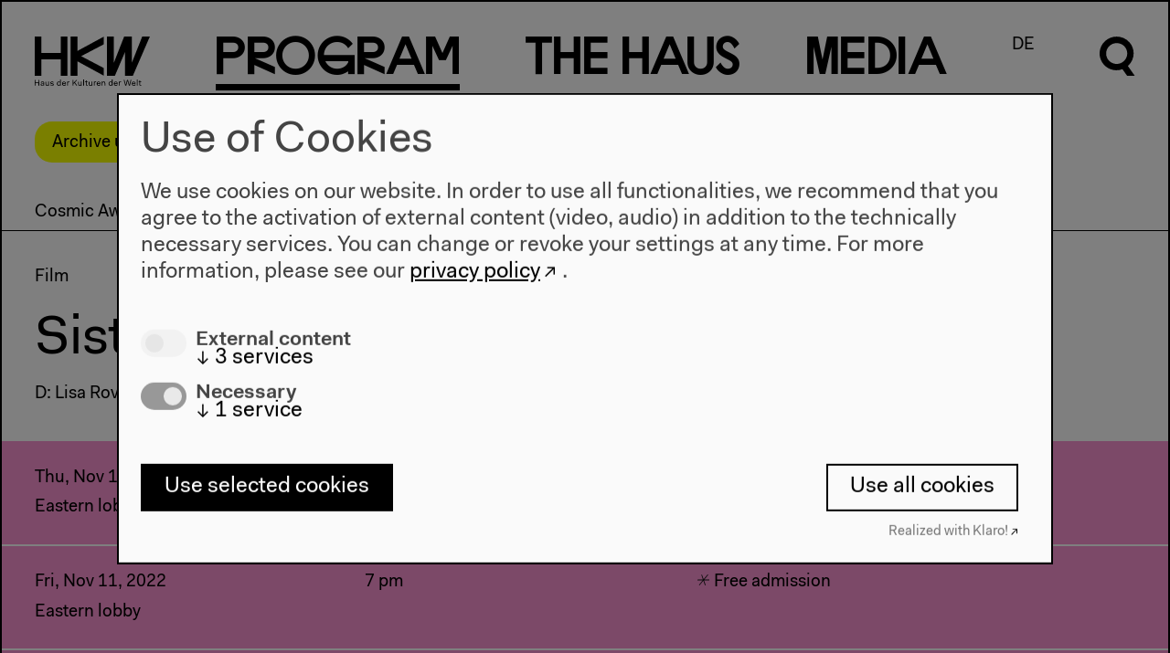

--- FILE ---
content_type: text/html; charset=UTF-8
request_url: https://archiv.hkw.de/en/programm/projekte/veranstaltung/p_220662.php
body_size: 7754
content:


<!DOCTYPE html>
<html lang="en" data-useklaro="1">
<head>
    <meta charset="utf-8">
    <title>HKW | Sisters With Transistors</title>
    <meta name="viewport" content="width=device-width, initial-scale=1.0">
	<meta name="author" content="Haus der Kulturen der Welt" />
	<meta name="publisher" content="Haus der Kulturen der Welt" />
	<meta name="copyright" content="2021 Haus der Kulturen der Welt" />
	<meta name="keywords" content="Haus, Kulturen, Welt, house, cultures, world, Kultur, culture, Kunst, art, international, Weltkultur, Kulturaustausch, exchange, global, transnational, interkulturell, multikulturell, multicultural, K&uuml;nstlerdatenbank, Migration, migration, Kooperation, cooperation,  Dialog, dialogue, Forum, forum, Globalisierung, globalization" />
    <meta name="robots" content="index,follow" />
<!--  --><script type="application/ld+json">
{
    "@context": "http://schema.org",
    "@type": "Event",
    "name": "Sisters With Transistors",
    "location": {
        "@type": "Place",
        "@name": "Haus der Kulturen der Welt",
        "sameAs": "https://www.hkw.de",
        "address": {
            "@type": "PostalAddress",
            "streetAddress": "John-Foster-Dulles-Allee 10",
            "addressLocality": "Berlin",
            "postalCode": "10557",
            "addressRegion": "Berlin",
            "addressCountry": "Germany"
        }
    },
    "image": [
        "/media/bilder/2022/cosmic_awakening/sisters_with_transistors_still_c_peggy_weil.jpg"
    ],
    "description": "",
    "performer": [],
    "startDate": "2022-11-10T19:00:00+01:00"
}  
</script>
		
		<link rel="stylesheet" href="/appx/css/appx.min.css?rev=65">
		<script src="/appx/js/flickity.pkgd.min.js"></script>
        <script type="module" src="/appx/js/wc/auto-complete-element/bundle.js"></script>
        <script type="module" src="/appx/js/vime/core/dist/vime/vime.esm.js"></script>
                <script type="module" crossorigin src="/appx/js/components/assets/index.110c40ac.js"></script>
<link rel="stylesheet" href="/appx/js/components/assets/index.c69ed2f9.css">
		<script src="/appx/js/appx-head.min.js?rev=65"></script>

	
    
    <link rel="icon" href="/appx/favicon.ico" sizes="any">
<link rel="icon" href="/appx/favicon/icon.svg" type="image/svg+xml">
<link rel="apple-touch-icon" href="/appx/favicon/apple-touch-icon.png">
<link rel="manifest" href="/appx/favicon/manifest.webmanifest">
	<meta property="og:site_name" content="HKW">
<meta property="og:locale" content="en_US">
<meta property="og:url" content="https://www.hkw.de/en/programm/projekte/veranstaltung/p_220662.php">
<meta property="og:title" content="Sisters With Transistors">
<meta property="og:image" content="https://www.hkw.de/i/mdfzFhViDYzdr398jhsr0-GoCJg6nUT1sv8VyXX0_kI/rs:fill:1300:650:0:1/bG9jYWw6Ly8vbWVkaWEvYmlsZGVyLzIwMjIvY29zbWljX2F3YWtlbmluZy9zaXN0ZXJzX3dpdGhfdHJhbnNpc3RvcnNfc3RpbGxfY19wZWdneV93ZWlsLmpwZw==.jpg">
<meta property="og:type" content="website">
<meta name="twitter:site" content="@HKW_berlin">
<meta name="twitter:card" content="summary_large_image">
<meta name="twitter:image" content="https://www.hkw.de/i/mdfzFhViDYzdr398jhsr0-GoCJg6nUT1sv8VyXX0_kI/rs:fill:1300:650:0:1/bG9jYWw6Ly8vbWVkaWEvYmlsZGVyLzIwMjIvY29zbWljX2F3YWtlbmluZy9zaXN0ZXJzX3dpdGhfdHJhbnNpc3RvcnNfc3RpbGxfY19wZWdneV93ZWlsLmpwZw==.jpg">
<meta property="article:published_time" content="2022-11-02T09:51:20+01:00">
<meta name="theme-color" content="#000000">
<meta property="og:image:width" content="1300">
<meta property="og:image:height" content="650"></head>
  <body class="veranstaltung-page belongs-to-project  page-220662" >

    <header class="page-header">	    	

    <div class="header__logo">
        <a href="/en">
            <svg xmlns="http://www.w3.org/2000/svg" viewBox="0 0 130 56">
                <path d="M29.3 18.6H7.4V.1H-.2v44.4h7.6V26h21.9v18.5h7.6V.1h-7.6v18.5zm19-2.3V.1h-7.8v44.4h7.8V28.2L78 44.5v-8.7L52.4 22.3 78 8.8V.1L48.3 16.3zM109.5.1h-8.6L89.3 29.8V.1h-7.7v44.4h8.9l11.4-26.9v26.9h8.9L129.9.1h-8.6l-11.7 29.7-.1-29.7zM-.2 55.8h.9v-3h3.5v3h.9v-6.6h-.8v2.9H.7v-2.9h-.9v6.6zm6.9-1.2c0 .8.6 1.3 1.6 1.3.7 0 1.2-.2 1.5-.7v.6h.8v-3.1c0-1.1-.6-1.7-1.8-1.7-1.2 0-1.8.7-1.9 1.6h.8c0-.5.4-.9 1.1-.9.7 0 1 .4 1 1 0 .2-.1.3-.6.4l-.9.2c-1.2.1-1.6.6-1.6 1.3zm3.1-.7c0 .9-.6 1.4-1.3 1.4-.6 0-.9-.3-.9-.7 0-.4.2-.7.8-.8l.9-.2c.2 0 .4-.1.5-.2v.5zm2.4.1c0 1.5.8 2 1.7 2 .7 0 1.2-.3 1.4-.8v.7h.8v-4.7h-.8v2.4c0 1-.5 1.7-1.2 1.7S13 55 13 54v-2.7h-.8V54zm5.4.5c0 1 .8 1.5 1.9 1.5 1.2 0 2-.5 2-1.5 0-.8-.6-1.1-1.3-1.2l-.9-.3c-.6-.1-.8-.3-.8-.6 0-.5.5-.7 1-.7.6 0 1 .3 1 .8h.8c0-1-.8-1.4-1.8-1.4s-1.9.5-1.9 1.5.7 1.2 1.4 1.3l.9.2c.5.1.7.2.7.6 0 .5-.4.8-1.2.8-.5 0-1.1-.2-1.1-.8l-.7-.2zm7.4-1c0 1.5.9 2.4 2.1 2.4.7 0 1.3-.2 1.6-.8v.7h.8v-7h-.8v3.1c-.3-.6-.8-.8-1.5-.8C26 51 25 52 25 53.5zm.9 0c0-1.1.6-1.8 1.4-1.8s1.4.6 1.4 1.7-.6 1.7-1.4 1.7c-.8.1-1.4-.5-1.4-1.6zm5 0c0 1.5.8 2.5 2.3 2.5 1.1 0 1.9-.7 2-1.5h-.8c-.1.4-.5.8-1.2.8-.8 0-1.3-.6-1.4-1.6h3.4v-.3c0-1.4-.8-2.2-2.1-2.2-1.2-.2-2.2.8-2.2 2.3zm2.2-1.7c.7 0 1.1.4 1.2 1.2h-2.5c.2-.8.7-1.2 1.3-1.2zm3.5 4h.8v-2.5c0-.8.3-1.5 1-1.5.2 0 .4 0 .6.2l.3-.8c-.2-.2-.5-.2-.7-.2-.6 0-1 .3-1.2.8v-.7h-.8v4.7zm6.2 0h.9v-2l1-1.1 2.4 3.1h1l-2.8-3.7 2.7-2.9h-1l-3.3 3.6v-3.6h-.9v6.6zm6.3-1.8c0 1.5.8 2 1.7 2 .7 0 1.2-.3 1.4-.8v.7h.8v-4.7h-.8v2.4c0 1-.5 1.7-1.2 1.7s-1.1-.3-1.1-1.3v-2.7h-.8V54zm5.7 1.8h.8v-7h-.8v7zm2.9-1.3c0 .9.5 1.4 1.4 1.4h.7v-.7h-.6c-.5 0-.7-.2-.7-.7v-2.6h1.2v-.7h-1.2v-1.4h-.8v1.4h-.9v.7h.9v2.6zM61 54c0 1.5.8 2 1.7 2 .7 0 1.2-.3 1.4-.8v.7h.9v-4.7h-.8v2.4c0 1-.5 1.7-1.2 1.7s-1.1-.3-1.1-1.3v-2.7H61V54zm5.7 1.8h.8v-2.5c0-.8.3-1.5 1-1.5.2 0 .4 0 .6.2l.3-.8c-.2-.2-.5-.2-.7-.2-.6 0-1 .3-1.2.8v-.7h-.8v4.7zm3.2-2.3c0 1.5.8 2.5 2.3 2.5 1.1 0 1.9-.7 2-1.5h-.8c-.1.4-.5.8-1.2.8-.8 0-1.3-.6-1.4-1.6h3.4v-.3c0-1.4-.8-2.2-2.1-2.2-1.2-.2-2.2.8-2.2 2.3zm2.3-1.7c.7 0 1.1.4 1.2 1.2h-2.5c.1-.8.6-1.2 1.3-1.2zm3.4 4h.8v-2.4c0-1 .6-1.6 1.3-1.6.7 0 1.1.3 1.1 1.3v2.7h.8V53c0-1.5-.8-2-1.7-2-.7 0-1.2.3-1.5.8v-.7h-.8v4.7zm7.8-2.3c0 1.5.9 2.4 2.1 2.4.7 0 1.3-.2 1.6-.8v.7h.8v-7H87v3.1c-.3-.6-.8-.8-1.5-.8-1.2-.1-2.1.9-2.1 2.4zm.8 0c0-1.1.6-1.8 1.4-1.8.8 0 1.4.6 1.4 1.7s-.6 1.7-1.4 1.7c-.7.1-1.4-.5-1.4-1.6zm5.1 0c0 1.5.8 2.5 2.3 2.5 1.1 0 1.9-.7 2-1.5h-.8c-.1.4-.5.8-1.2.8-.8 0-1.3-.6-1.4-1.6h3.4v-.3c0-1.4-.8-2.2-2.1-2.2-1.3-.2-2.2.8-2.2 2.3zm2.2-1.7c.7 0 1.1.4 1.2 1.2h-2.5c.1-.8.7-1.2 1.3-1.2zm3.4 4h.8v-2.5c0-.8.3-1.5 1-1.5.2 0 .4 0 .6.2l.3-.8c-.2-.2-.5-.2-.7-.2-.6 0-1 .3-1.2.8v-.7h-.8v4.7zm7.3 0h1.1l1.5-5.6 1.5 5.6h1.1l1.7-6.6h-.9l-1.4 5.7-1.5-5.7h-1.1l-1.5 5.7-1.4-5.7h-.9l1.8 6.6zm7.4-2.3c0 1.5.8 2.5 2.3 2.5 1.1 0 1.9-.7 2-1.5h-.9c-.1.4-.5.8-1.2.8-.8 0-1.3-.6-1.4-1.6h3.4v-.3c0-1.4-.8-2.2-2.1-2.2-1.1-.2-2.1.8-2.1 2.3zm2.2-1.7c.7 0 1.1.4 1.2 1.2h-2.5c.2-.8.7-1.2 1.3-1.2zm3.5 4h.8v-7h-.8v7zm2.8-1.3c0 .9.5 1.4 1.4 1.4h.7v-.7h-.6c-.5 0-.7-.2-.7-.7v-2.6h1.2v-.7H119v-1.4h-.8v1.4h-.9v.7h.9v2.6h-.1z"></path>
            </svg>
        </a>
    </div>

    <nav class="menu font-not-loaded" aria-labelledby="menu__label">
        <span id="menu__label" hidden>Diese Seite</span>

        <button class="header__burger mobile" aria-haspopup="menu" aria-expanded="false" title="Menü öffnen" >
            <span class="header__burgericon">
                <span></span>
                <span></span>
                <span></span>
            </span>
        </button>

        <ul class="menu__items">

            <li class="menu__item mainmenu__item menu__item--selected">
            <a href="/en/programm/projekte/aktuell.php" rel="external"><span class="program-0">P</span><span class="program-1">r</span><span class="program-2">o</span><span class="program-3">g</span><span class="program-4">r</span><span class="program-5">a</span><span class="program-6">m</span></a><div class="submenu"><div class="submenu-inner scrollable-menu"><ul class="submenu__items"><li class="submenu__item ">
                        <a href="/kalender/en" rel="external">Calendar</a></li><li class="submenu__item submenu__item--selected">
                        <a href="/en/programm/projekte/aktuell.php" rel="external">Projects</a></li><li class="submenu__item ">
                        <a href="/en/programm/beitragende_hkw/beitragende_hkw.php" rel="external">Contributors</a></li></ul></div></div></li>
<li class="menu__item mainmenu__item ">
            <a href="/en/hkw/ueberuns/Ueber_uns.php" rel="external"><span class="thehaus-0">T</span><span class="thehaus-1">h</span><span class="thehaus-2">e</span><span class="thehaus-3"> </span><span class="thehaus-4">H</span><span class="thehaus-5">a</span><span class="thehaus-6">u</span><span class="thehaus-7">s</span></a><div class="submenu"><div class="submenu-inner scrollable-menu"><ul class="submenu__items"><li class="submenu__item ">
                        <a href="/en/hkw/ueberuns/Ueber_uns.php" rel="external">About us</a></li><li class="submenu__item ">
                        <a href="/en/hkw/besuch/besucherinformation/besucherinformation_hkw.php" rel="external">Visit</a></li><li class="submenu__item ">
                        <a href="/en/hkw/team_hkw/abteilungen.php" rel="external">Team</a></li><li class="submenu__item ">
                        <a href="/en/hkw/kulturelle_bildung/education.php" rel="external">Cultural Education</a></li><li class="submenu__item ">
                        <a href="/en/hkw/presse/presse.php" rel="external">Press</a></li><li class="submenu__item ">
                        <a href="/en/hkw/architektur/start.php" rel="external">Architecture</a></li><li class="submenu__item ">
                        <a href="/en/hkw/geschichte/start.php" rel="external">History</a></li></ul></div></div></li>
<li class="menu__item mainmenu__item ">
            <a href="/en/app/mediathek/index" rel="external"><span class="media-0">M</span><span class="media-1">e</span><span class="media-2">d</span><span class="media-3">i</span><span class="media-4">a</span></a><div class="submenu"><div class="submenu-inner scrollable-menu"><ul class="submenu__items"><li class="submenu__item ">
                        <a href="/en/app/mediathek/index" rel="external">Mediathek</a></li><li class="submenu__item ">
                        <a href="/en/media/publikationen/start.php" rel="external">Publications</a></li><li class="submenu__item ">
                        <a href="/en/app/mediathek/videos" rel="external">Videos</a></li><li class="submenu__item ">
                        <a href="/en/app/mediathek/galleries" rel="external">Galleries</a></li><li class="submenu__item ">
                        <a href="/en/app/mediathek/sounds" rel="external">Audio</a></li><li class="submenu__item ">
                        <a href="/en/app/mediathek/documents" rel="external">Documents</a></li></ul></div></div></li>
            <li class="menu__item language-switch-btn"><a href="/de/programm/projekte/veranstaltung/p_220662.php" rel="external">DE</a></li>
<li class="menu__item search-btn"><a href="javascript:;"><svg xmlns="http://www.w3.org/2000/svg" viewBox="0 0 40.5 56.6" width="40px" height="56px">
      <g class="open">
      	<path d="M32.1,33.8c8-7,8.8-19.3,1.7-27.3S14.5-2.2,6.5,4.9c-8,7-8.8,19.3-1.7,27.3c5.2,6,13.7,8.1,21.1,5.3l5.3,7.5h8.6
      		C39.9,45,32.1,33.8,32.1,33.8z M19.4,31.5c-6.6,0-12-5.3-12-12s5.3-12,12-12s12,5.3,12,12C31.3,26,26,31.5,19.4,31.5z"/>
      </g>
      <g class="close">
      	<rect x="16" y="-3.2" transform="matrix(0.7071 -0.7071 0.7071 0.7071 -8.2532 20.0221)" width="8" height="46.3"/>
      	<rect x="-3.2" y="16" transform="matrix(0.707 -0.7072 0.7072 0.707 -8.2878 19.9408)" width="46.3" height="8"/>
      </g>
      </svg></a></li>
</ul>

<div class="search-overlay">
    <div class="search-form">
    <form action="/appx/en/search/index">
        <label class="search-label" for="search" aria-labelledby="search-title">
        </label>
       
        <auto-complete src="/appx/api/en/search/suggest" for="suggestions-popup" data-autoselect="true">
            <div class="auto-c-i">
            <input type="text" id="search" placeholder="" name="q" autofocus>
            <button>
                <svg xmlns="http://www.w3.org/2000/svg" viewBox="0 0 40.5 56.6" width="40px" height="56px">
                <path d="M32.5 34.2c8.1-7.1 8.9-19.5 1.7-27.6S14.7-2.3 6.6 4.9C-1.5 12-2.3 24.4 4.9 32.5c5.3 6.1 13.9 8.2 21.4 5.4l5.4 7.6h8.7l-7.9-11.3zm-12.9-2.4c-6.7 0-12.1-5.4-12.1-12.1 0-6.7 5.4-12.1 12.1-12.1 6.7 0 12.1 5.4 12.1 12.1 0 6.6-5.4 12.1-12.1 12.1z"></path>
                </svg>


                <span class=scr-only>Suche</span>
                </button>
            </div>
            <ul id="suggestions-popup"></ul>
            <div id="suggestions-popup-feedback" class="sr-only"></div>
        </auto-complete>
        

    </form>
    </div>
</div>

</nav>

<div class="jump-to-top">
    <a href="#top">
        <svg xmlns="http://www.w3.org/2000/svg" viewBox="0 0 34 17.1">
                <path d="M17 0l17 17.1h-6.7L17 6.6 6.7 17.1H0L17 0z"></path>
                </svg>
    </a>
</div>

</header>
    
    <!-- content start -->
    <div class="page-wrap">
        <div class="stoerer-wrap">
    <div class="stoerer hidden">
        <div class="noMarginBottom">Archive until 2022. <a href="https://www.hkw.de/en" class="external-link" target="_blank" title="To the current program">To the current program</a></div>        <button type="button" class="close-btn">
            <span class="icon icon-close"></span>
        </button>
    </div>
</div>
    


    <main style="--projectcolor:#f993d1; --highlightcolor:#fb77c7">

    

    
    <nav class="projektmenu-wrap">
    <div class="scrollable-menu nav-touch-scroll--">
        <button class="paddle left-paddle hidden">
            <svg class="flickity-button-icon" viewBox="0 0 100 100"><path d="M 10,50 L 60,100 L 70,90 L 30,50  L 70,10 L 60,0 Z" class="arrow"></path></svg>
        </button>
        <button class="paddle right-paddle hidden">
            <svg class="flickity-button-icon" viewBox="0 0 100 100"><path d="M 10,50 L 60,100 L 70,90 L 30,50  L 70,10 L 60,0 Z" class="arrow" transform="translate(100, 100) rotate(180) "></path></svg>
        </button>
        <ul class="projektmenu">
                            <li class="submenu__item projektmenu__item ">
                <a href="../2022/cosmic_awakening/start.php">Cosmic Awakening</a>
                </li>
                            <li class="submenu__item projektmenu__item ">
                    <a href="../2022/cosmic_awakening/programm_cosmic_awakening/termine.php">Events</a>
                </li>
                                <li class="submenu__item projektmenu__item ">
                    <a href="../2022/cosmic_awakening/podcast_cosmic_awakening/start.php">Podcast</a>
                </li>
                                <li class="submenu__item projektmenu__item ">
                    <a href="https://hkw.de/en/app/mediathek/project/189491-cosmic-awakening">Media Library</a>
                </li>
                                <li class="submenu__item projektmenu__item ">
                    <a href="../2022/cosmic_awakening/partner_cosmic_awakening/credits.php">Partners</a>
                </li>
                        </ul>
    </div>
</nav>
    <!-- Dachzeile -->
        <div class="element topline-element ">
        <p>
            Film        </p>
    </div>
    

    <!-- Titel -->
    <div class="element title-element"><h1 class="">Sisters With Transistors</h1></div>


    <!-- Untertitel -->
        <div class="element subline-element ">
        <p>
            D: Lisa Rovner, USA, 2020, 86 min, OV with English subtitles        </p>
    </div>
    
    <!-- VA video -->
    
    <!-- Termine -->
    <div class="calendar event-calendar">
        
            <div class="calendar__item ">
        <div class="calendar__group">
                        <div class="calendar-date">
                Thu, Nov 10, 2022            </div>
                        <div class="calendar__info">
                                    Eastern lobby                            </div>
                    </div>
        
        <div class="calendar__group">
            <div class="calendar-time">7 pm</div>                    </div>

        <div class="calendar__group">
            
                                                <div class="calendar__price">
                                    <span class="icon-eintritt-frei"></span>
                 
                                    <span>Free admission</span>
                 
            </div>
                                
            
        </div><!--calendar__group-->
    
    </div><!--calendar__item-->
        <div class="calendar__item ">
        <div class="calendar__group">
                        <div class="calendar-date">
                Fri, Nov 11, 2022            </div>
                        <div class="calendar__info">
                                    Eastern lobby                            </div>
                    </div>
        
        <div class="calendar__group">
            <div class="calendar-time">7 pm</div>                    </div>

        <div class="calendar__group">
            
                                                <div class="calendar__price">
                                    <span class="icon-eintritt-frei"></span>
                 
                                    <span>Free admission</span>
                 
            </div>
                                
            
        </div><!--calendar__group-->
    
    </div><!--calendar__item-->
        <div class="calendar__item ">
        <div class="calendar__group">
                        <div class="calendar-date">
                Sat, Nov 12, 2022            </div>
                        <div class="calendar__info">
                                    Eastern lobby                            </div>
                    </div>
        
        <div class="calendar__group">
            <div class="calendar-time">7 pm</div>                    </div>

        <div class="calendar__group">
            
                                                <div class="calendar__price">
                                    <span class="icon-eintritt-frei"></span>
                 
                                    <span>Free admission</span>
                 
            </div>
                                
            
        </div><!--calendar__group-->
    
    </div><!--calendar__item-->
        <div class="calendar__item ">
        <div class="calendar__group">
                        <div class="calendar-date">
                Sun, Nov 13, 2022            </div>
                        <div class="calendar__info">
                                    Eastern lobby                            </div>
                    </div>
        
        <div class="calendar__group">
            <div class="calendar-time">7 pm</div>                    </div>

        <div class="calendar__group">
            
                                                <div class="calendar__price">
                                    <span class="icon-eintritt-frei"></span>
                 
                                    <span>Free admission</span>
                 
            </div>
                                
            
        </div><!--calendar__group-->
    
    </div><!--calendar__item-->
        </div> <!-- event-calendar -->



    <!-- Serviceinfo -->
        <div class="calendar__item event_info">
                    <div class="calendar__group">
                <p class="noMarginBottom">Updates and program information:<br/><a href="/en/hkw/besuch/hkw_newsletter/newsletter_hkw.php" class="" target="" title="HKW Newsletter">HKW Newsletter</a></p>            </div>
            </div>
    
    <!-- VA Bild und Text -->
    

<div id="" class="element text-element  two-column-layout element--padding two-column-layout" >
    
        
    
        <div class="two-column-element">
        
            <div class="two-column-element__column">
                <figure class="text-element__image text-element__image--small landscape-wrap">
    <img src="/i/O8IrpJcgtUVtXedufLzDImXBWmRuVYRa9YgBDp8ZE9Y/rs:fit:640:480/bG9jYWw6Ly8vbWVkaWEvYmlsZGVyLzIwMjIvY29zbWljX2F3YWtlbmluZy9zaXN0ZXJzX3dpdGhfdHJhbnNpc3RvcnNfc3RpbGxfY19wZWdneV93ZWlsLmpwZw==.jpg" srcset="/i/O8IrpJcgtUVtXedufLzDImXBWmRuVYRa9YgBDp8ZE9Y/rs:fit:640:480/bG9jYWw6Ly8vbWVkaWEvYmlsZGVyLzIwMjIvY29zbWljX2F3YWtlbmluZy9zaXN0ZXJzX3dpdGhfdHJhbnNpc3RvcnNfc3RpbGxfY19wZWdneV93ZWlsLmpwZw==.jpg 640w, 
/i/MtDIFrSXzXlG8TNK33-T229t3yd4NHNzAL3S5yrou-Y/rs:fit:800:600/bG9jYWw6Ly8vbWVkaWEvYmlsZGVyLzIwMjIvY29zbWljX2F3YWtlbmluZy9zaXN0ZXJzX3dpdGhfdHJhbnNpc3RvcnNfc3RpbGxfY19wZWdneV93ZWlsLmpwZw==.jpg 800w, 
/i/Kvi6BIW8OWkGNDarjI0GMaj0EoXIbNgm0MuujTxaO84/rs:fit:1024:768/bG9jYWw6Ly8vbWVkaWEvYmlsZGVyLzIwMjIvY29zbWljX2F3YWtlbmluZy9zaXN0ZXJzX3dpdGhfdHJhbnNpc3RvcnNfc3RpbGxfY19wZWdneV93ZWlsLmpwZw==.jpg 1024w, 
/i/_87irQfRJx6m1TqQcLDCSgdQ6JtX5HTIrZB0hDeiPwA/rs:fit:1280:960/bG9jYWw6Ly8vbWVkaWEvYmlsZGVyLzIwMjIvY29zbWljX2F3YWtlbmluZy9zaXN0ZXJzX3dpdGhfdHJhbnNpc3RvcnNfc3RpbGxfY19wZWdneV93ZWlsLmpwZw==.jpg 1280w" class=" landscape imgpro"  data-origin="/media/bilder/2022/cosmic_awakening/sisters_with_transistors_still_c_peggy_weil.jpg" style="" data-width="1599" loading="lazy" />    <figcaption>&copy; Peggy Weil</figcaption>
</figure>            </div>
            <div class="two-column-element__column">
                                <p><i>Sisters with Transistors</i> tells the story of pioneering women in electronic music such as Daphne Oram, Delia Derbyshire, &Eacute;liane Radigue, Suzanne Ciani and Wendy Carlos. Lisa Rovner sifted through much archival footage for this acclaimed documentary about the unsung heroines of musical progress in the 20th century, and was able to engage Laurie Anderson as a narrator to paint a nuanced picture of her various protagonists. <i>Sisters with Transistors</i> should be seen as a music-historical intervention, exploring the influence of the radical ideas of Laurie Spiegel or Pauline Oliveros. But it also paints a portrait of a (musical) world in upheaval &ndash; and not least of the fundamentally different women who played a key role in shaping this revolution. </p>            </div>
        </div>

    
</div>
    
    
            <div class="element tags-element element--padding">
            <div class="two-column-element">
                <div class="two-column-element__column"></div>
                <div class="two-column-element__column">
                    <ul class="tags">
            <li><a href=/appx/en/search/tags?q=Documentary+film>#Documentary film</a></li>
                    <li><a href=/appx/en/search/tags?q=Electronic+music>#Electronic music</a></li>
                    <li><a href=/appx/en/search/tags?q=Film>#Film</a></li>
                    <li><a href=/appx/en/search/tags?q=Future>#Future</a></li>
                    <li><a href=/appx/en/search/tags?q=Music>#Music</a></li>
                    <li><a href=/appx/en/search/tags?q=Science+Fiction>#Science Fiction</a></li>
                    <li><a href=/appx/en/search/tags?q=Utopia>#Utopia</a></li>
            </ul>                </div>
            </div>        
        </div>
        

    



    <!-- event pager -->
    <div class="event-pager">
                    <a  class="prev-event-link" href="/en/programm/projekte/veranstaltung/p_216243.php" title="Previous event: Der Klang von morgen">
                <span>Previous event</span><br>
                Der Klang von morgen            </a>
                            <a class="next-event-link" href="/en/programm/projekte/veranstaltung/p_216249.php" title="Next event: Pantha du Prince: Garden Gaia">
                <span>Next event</span><br>
                Pantha du Prince: Garden Gaia            </a>
            </div>
    </main>

    </div>
    <!-- content end -->

    
<footer class="page-footer">
  <div class="page-footer-gradient">
  
  <nav class="page-footer-menu">
        
    <div class="page-footer-menu__column">
      <div class="page-footer-menu__header"><a href="/kalender/en" class="" target="" title="Program">Program</a></div>
                    <ul class="page-footer-submenu">
                                                    <li><a href="/en/programm/projekte/2022/projekte_2022.php" class="" target="" title="Program 2022">2022</a></li>
                                                    <li><a href="/en/programm/projekte/2019/das_neue_alphabet/das_neue_alphabet_start.php" class="" target="" title="The New Alphabet">The New Alphabet</a></li>
                                                    <li><a href="/en/programm/themen/das_anthropozaen_am_hkw/das_anthropozaen_am_hkw_start.php" class="" target="" title="Anthropocene at HKW">Anthropocene at HKW</a></li>
                            </ul>
            </div>

    
    <div class="page-footer-menu__column">
      <div class="page-footer-menu__header"><a href="/en/hkw/ueberuns/Ueber_uns.php" class="" target="" title="The House">The House</a></div>
                    <ul class="page-footer-submenu">
                                                    <li><a href="/en/hkw/ueberuns/Ueber_uns.php" class="" target="" title="About Us">About Us</a></li>
                                                    <li><a href="/en/hkw/architektur/start.php" class="" target="" title="Architecture">Architecture</a></li>
                                                    <li><a href="/en/hkw/geschichte/ort_geschichte/ort.php" class="" target="" title="">Place & History</a></li>
                            </ul>
            </div>

    
    <div class="page-footer-menu__column">
      <div class="page-footer-menu__header"><a href="/en/hkw/besuch/besucherinformation/besucherinformation_hkw.php" class="" target="" title="Visit">Visit</a></div>
                    <ul class="page-footer-submenu">
                                                    <li><a href="/en/hkw/besuch/besucherinformation/besucherinformation_hkw.php" class="" target="" title="Opening Hours & Directions">Directions</a></li>
                                                    <li><a href="/en/hkw/besuch/barrierefreiheit/barrierefrei.php" class="" target="" title="Accessibility">Accessibility</a></li>
                                                    <li><a href="/en/hkw/besuch/webshop/start.php" class="" target="" title="Webshop">Webshop</a></li>
                            </ul>
            </div>

    
    <div class="page-footer-menu__column">
      <div class="page-footer-menu__header"><a href="/en/hkw/besuch/besucherinformation/besucherinformation_hkw.php" class="" target="" title="">Contact</a></div>
                    <ul class="page-footer-submenu">
                                                    <li><a href="/en/hkw/presse/presse.php" class="" target="" title="">Press</a></li>
                                                    <li><a href="/en/hkw/team_hkw/abteilungen.php" class="" target="" title="Team">Team</a></li>
                                                    <li><a href="https://www.hkw.de/privacy-policy" class="external-link" target="_blank" title="Privacy Policy">Privacy Policy</a></li>
                                                    <li><a href="/en/hkw/besuch/impressum.php" class="" target="" title="About This Site">About This Site</a></li>
                            </ul>
            </div>

    

  </nav>

    <adress class="page-footer-adress">
        <p class="noMarginBottom">Haus der Kulturen der Welt<br/>John-Foster-Dulles-Allee 10, 10557 Berlin<br/><a href="http://tel:+4930397870" class="external-link" target="" title="Phone">Tel + 49 30 397 87 0</a><br/><a href="http://mailto:info@hkw.de" class="external-link" target="" title="info@hkw.de">info@hkw.de</a></p>    </adress>
    
    





    <div class="page-footer-social">
                    <div class="page-footer-social__item"><a href="https://www.hkw.de/en/newsletter" class="external-link" target="" title="Newsletter">Newsletter</a></div>
                    <div class="page-footer-social__item"><a href="https://www.instagram.com/hkw_berlin/" class="external-link" target="" title="">Instagram</a></div>
                    <div class="page-footer-social__item"><a href="https://twitter.com/hkw_berlin" class="external-link" target="" title="">Twitter</a></div>
                    <div class="page-footer-social__item"><a href="https://www.facebook.com/hkw.de" class="external-link" target="" title="">Facebook</a></div>
            </div>
    
    


</div>

<div class="page-footer-media">
        <img src="srcset="" sizes=""" srcset="/i/tmEkvg8eP6TgjTlek3fWZ-I5M5v0xix3JOZkjEtlPYY/rs:fit:640:480/bG9jYWw6Ly8vbWVkaWEvYmlsZGVyLzIwMjAvY2NfX3dvcmxkL21lZ19zdHVhcnRfaW50ZXJtaXNzaW9uX2ltZ3NpemVfYnVlaG5lLmpwZw==.jpg 640w, 
/i/gQZIDQHzcS5I3j366jEKvCPvPBMNSoYNZbPYtKqLFP4/rs:fit:800:600/bG9jYWw6Ly8vbWVkaWEvYmlsZGVyLzIwMjAvY2NfX3dvcmxkL21lZ19zdHVhcnRfaW50ZXJtaXNzaW9uX2ltZ3NpemVfYnVlaG5lLmpwZw==.jpg 800w, 
/i/zcPfOyEHFKP7T2e2dGZ3CBl1FIIDO5MENOt7zaFFkgw/rs:fit:1024:768/bG9jYWw6Ly8vbWVkaWEvYmlsZGVyLzIwMjAvY2NfX3dvcmxkL21lZ19zdHVhcnRfaW50ZXJtaXNzaW9uX2ltZ3NpemVfYnVlaG5lLmpwZw==.jpg 1024w, 
/i/GtalOEKC6jiH3aCg4DaoZBG3_K5FAnOx3g7Ts-_FtEE/rs:fit:1280:960/bG9jYWw6Ly8vbWVkaWEvYmlsZGVyLzIwMjAvY2NfX3dvcmxkL21lZ19zdHVhcnRfaW50ZXJtaXNzaW9uX2ltZ3NpemVfYnVlaG5lLmpwZw==.jpg 1280w, 
/i/MXM3v_DtFatIABt_9mgSUmiTNxB5GP-lFRRWYUY67AU/rs:fit:1680:1050/bG9jYWw6Ly8vbWVkaWEvYmlsZGVyLzIwMjAvY2NfX3dvcmxkL21lZ19zdHVhcnRfaW50ZXJtaXNzaW9uX2ltZ3NpemVfYnVlaG5lLmpwZw==.jpg 1680w, 
/i/-TYnWmiOURPoRqILVTrd0f2z6cddW7eJSIe6bkln3Cw/rs:fit:1920:1200/bG9jYWw6Ly8vbWVkaWEvYmlsZGVyLzIwMjAvY2NfX3dvcmxkL21lZ19zdHVhcnRfaW50ZXJtaXNzaW9uX2ltZ3NpemVfYnVlaG5lLmpwZw==.jpg 1920w, 
/i/cwHojMQwGRHKDj3RWo-BPZS6JCr_xPEtspHyQL4Pqqs/rs:fit:2580:1612/bG9jYWw6Ly8vbWVkaWEvYmlsZGVyLzIwMjAvY2NfX3dvcmxkL21lZ19zdHVhcnRfaW50ZXJtaXNzaW9uX2ltZ3NpemVfYnVlaG5lLmpwZw==.jpg 2580w, 
/i/kAISsJwSvBx7pRJIhbCmOCyzmqTe6_nWvnHrAvc-xi8/rs:fill:3840:2400/bG9jYWw6Ly8vbWVkaWEvYmlsZGVyLzIwMjAvY2NfX3dvcmxkL21lZ19zdHVhcnRfaW50ZXJtaXNzaW9uX2ltZ3NpemVfYnVlaG5lLmpwZw==.jpg 3840w" class=" portrait imgpro"  data-origin="/media/bilder/2020/cc__world/meg_stuart_intermission_imgsize_buehne.jpg" style="" data-width="" loading="lazy" />    <!-- <img src="https://www.hkw.de/media/bilder/2020/cc__world/meg_stuart_intermission_imgsize_buehne.jpg" alt="lorem ipsum" class="landscape"> -->
    <div class="page-footer-logo">
        <a href="#">
            <svg xmlns="http://www.w3.org/2000/svg" viewBox="0 0 130 56">
            <path d="M29.3,18.6H7.4V0.1h-7.6v44.4h7.6V26h21.9v18.5h7.6V0.1h-7.6C29.3,0.1,29.3,18.6,29.3,18.6z M48.3,16.3V0.1h-7.8v44.4h7.8
                V28.2L78,44.5v-8.7L52.4,22.3L78,8.8V0.1C78,0.1,48.3,16.3,48.3,16.3z M109.5,0.1h-8.6L89.3,29.8V0.1h-7.7v44.4h8.9l11.4-26.9v26.9
                h8.9l19.1-44.4h-8.6l-11.7,29.7C109.6,29.8,109.5,0.1,109.5,0.1z"></path>
            </svg>
        </a>
     </div>
</div>

</footer>	
	<script src="/appx/js/appx-foot.min.js?rev=65"></script>
    

        
        <script type="text/javascript">
        var et_pagename = "Sisters+With+Transistors+%7C+Event+220662+EN";
        var et_areas = "Archive+2022";
        </script>
        <script id="_etLoader" type="text/javascript" charset="UTF-8" data-block-cookies="true" data-respect-dnt="true" data-secure-code="zdEgEg" src="//code.etracker.com/code/e.js" async></script>

    

  </body>
</html>



--- FILE ---
content_type: application/javascript
request_url: https://archiv.hkw.de/appx/js/vime/core/dist/vime/p-aa8acb66.js
body_size: 5544
content:
let e,t,l,n=!1,o=!1,s=!1,i=null,c=!1;const r="undefined"!=typeof window?window:{},f=r.document||{head:{}},a={t:0,l:"",jmp:e=>e(),raf:e=>requestAnimationFrame(e),ael:(e,t,l,n)=>e.addEventListener(t,l,n),rel:(e,t,l,n)=>e.removeEventListener(t,l,n),ce:(e,t)=>new CustomEvent(e,t)},u=e=>Promise.resolve(e),d=(()=>{try{return new CSSStyleSheet,"function"==typeof(new CSSStyleSheet).replace}catch(e){}return!1})(),$=(e,t,l)=>{l&&l.map((([l,n,o])=>{const s=p(e,l),i=y(t,o),c=m(l);a.ael(s,n,i,c),(t.o=t.o||[]).push((()=>a.rel(s,n,i,c)))}))},y=(e,t)=>l=>{try{256&e.t?e.i[t](l):(e.u=e.u||[]).push([t,l])}catch(e){ye(e)}},p=(e,t)=>8&t?r:e,m=e=>0!=(2&e),h="http://www.w3.org/1999/xlink",b=new WeakMap,w=e=>"sc-"+e.$,v={},k=e=>"object"==(e=typeof e)||"function"===e,g=(e,t,...l)=>{let n=null,o=null,s=null,i=!1,c=!1,r=[];const f=t=>{for(let l=0;l<t.length;l++)n=t[l],Array.isArray(n)?f(n):null!=n&&"boolean"!=typeof n&&((i="function"!=typeof e&&!k(n))&&(n+=""),i&&c?r[r.length-1].p+=n:r.push(i?S(null,n):n),c=i)};if(f(l),t){t.key&&(o=t.key),t.name&&(s=t.name);{const e=t.className||t.class;e&&(t.class="object"!=typeof e?e:Object.keys(e).filter((t=>e[t])).join(" "))}}if("function"==typeof e)return e(null===t?{}:t,r,C);const a=S(e,null);return a.m=t,r.length>0&&(a.h=r),a.v=o,a.k=s,a},S=(e,t)=>({t:0,g:e,p:t,S:null,h:null,m:null,v:null,k:null}),j={},C={forEach:(e,t)=>e.map(M).forEach(t),map:(e,t)=>e.map(M).map(t).map(O)},M=e=>({vattrs:e.m,vchildren:e.h,vkey:e.v,vname:e.k,vtag:e.g,vtext:e.p}),O=e=>{if("function"==typeof e.vtag){const t=Object.assign({},e.vattrs);return e.vkey&&(t.key=e.vkey),e.vname&&(t.name=e.vname),g(e.vtag,t,...e.vchildren||[])}const t=S(e.vtag,e.vtext);return t.m=e.vattrs,t.h=e.vchildren,t.v=e.vkey,t.k=e.vname,t},x=(e,t,l,n,o,s)=>{if(l!==n){let i=$e(e,t),c=t.toLowerCase();if("class"===t){const t=e.classList,o=P(l),s=P(n);t.remove(...o.filter((e=>e&&!s.includes(e)))),t.add(...s.filter((e=>e&&!o.includes(e))))}else if("style"===t){for(const t in l)n&&null!=n[t]||(t.includes("-")?e.style.removeProperty(t):e.style[t]="");for(const t in n)l&&n[t]===l[t]||(t.includes("-")?e.style.setProperty(t,n[t]):e.style[t]=n[t])}else if("key"===t);else if("ref"===t)n&&n(e);else if(i||"o"!==t[0]||"n"!==t[1]){const r=k(n);if((i||r&&null!==n)&&!o)try{if(e.tagName.includes("-"))e[t]=n;else{let o=null==n?"":n;"list"===t?i=!1:null!=l&&e[t]==o||(e[t]=o)}}catch(e){}let f=!1;c!==(c=c.replace(/^xlink\:?/,""))&&(t=c,f=!0),null==n||!1===n?!1===n&&""!==e.getAttribute(t)||(f?e.removeAttributeNS(h,t):e.removeAttribute(t)):(!i||4&s||o)&&!r&&(n=!0===n?"":n,f?e.setAttributeNS(h,t,n):e.setAttribute(t,n))}else t="-"===t[2]?t.slice(3):$e(r,c)?c.slice(2):c[2]+t.slice(3),l&&a.rel(e,t,l,!1),n&&a.ael(e,t,n,!1)}},R=/\s/,P=e=>e?e.split(R):[],T=(e,t,l,n)=>{const o=11===t.S.nodeType&&t.S.host?t.S.host:t.S,s=e&&e.m||v,i=t.m||v;for(n in s)n in i||x(o,n,s[n],void 0,l,t.t);for(n in i)x(o,n,s[n],i[n],l,t.t)},E=(o,i,c,r)=>{let a,u,d,$=i.h[c],y=0;if(n||(s=!0,"slot"===$.g&&(e&&r.classList.add(e+"-s"),$.t|=$.h?2:1)),null!==$.p)a=$.S=f.createTextNode($.p);else if(1&$.t)a=$.S=f.createTextNode("");else if(a=$.S=f.createElement(2&$.t?"slot-fb":$.g),T(null,$,!1),null!=e&&a["s-si"]!==e&&a.classList.add(a["s-si"]=e),$.h)for(y=0;y<$.h.length;++y)u=E(o,$,y,a),u&&a.appendChild(u);return a["s-hn"]=l,3&$.t&&(a["s-sr"]=!0,a["s-cr"]=t,a["s-sn"]=$.k||"",d=o&&o.h&&o.h[c],d&&d.g===$.g&&o.S&&L(o.S,!1)),a},L=(e,t)=>{a.t|=1;const n=e.childNodes;for(let e=n.length-1;e>=0;e--){const o=n[e];o["s-hn"]!==l&&o["s-ol"]&&(H(o).insertBefore(o,D(o)),o["s-ol"].remove(),o["s-ol"]=void 0,s=!0),t&&L(o,t)}a.t&=-2},F=(e,t,n,o,s,i)=>{let c,r=e["s-cr"]&&e["s-cr"].parentNode||e;for(r.shadowRoot&&r.tagName===l&&(r=r.shadowRoot);s<=i;++s)o[s]&&(c=E(null,n,s,e),c&&(o[s].S=c,r.insertBefore(c,D(t))))},W=(e,t,l,n,s)=>{for(;t<=l;++t)(n=e[t])&&(s=n.S,z(n),o=!0,s["s-ol"]?s["s-ol"].remove():L(s,!0),s.remove())},A=(e,t)=>e.g===t.g&&("slot"===e.g?e.k===t.k:e.v===t.v),D=e=>e&&e["s-ol"]||e,H=e=>(e["s-ol"]?e["s-ol"]:e).parentNode,N=(e,t)=>{const l=t.S=e.S,n=e.h,o=t.h,s=t.p;let i;null===s?("slot"===t.g||T(e,t,!1),null!==n&&null!==o?((e,t,l,n)=>{let o,s,i=0,c=0,r=0,f=0,a=t.length-1,u=t[0],d=t[a],$=n.length-1,y=n[0],p=n[$];for(;i<=a&&c<=$;)if(null==u)u=t[++i];else if(null==d)d=t[--a];else if(null==y)y=n[++c];else if(null==p)p=n[--$];else if(A(u,y))N(u,y),u=t[++i],y=n[++c];else if(A(d,p))N(d,p),d=t[--a],p=n[--$];else if(A(u,p))"slot"!==u.g&&"slot"!==p.g||L(u.S.parentNode,!1),N(u,p),e.insertBefore(u.S,d.S.nextSibling),u=t[++i],p=n[--$];else if(A(d,y))"slot"!==u.g&&"slot"!==p.g||L(d.S.parentNode,!1),N(d,y),e.insertBefore(d.S,u.S),d=t[--a],y=n[++c];else{for(r=-1,f=i;f<=a;++f)if(t[f]&&null!==t[f].v&&t[f].v===y.v){r=f;break}r>=0?(s=t[r],s.g!==y.g?o=E(t&&t[c],l,r,e):(N(s,y),t[r]=void 0,o=s.S),y=n[++c]):(o=E(t&&t[c],l,c,e),y=n[++c]),o&&H(u.S).insertBefore(o,D(u.S))}i>a?F(e,null==n[$+1]?null:n[$+1].S,l,n,c,$):c>$&&W(t,i,a)})(l,n,t,o):null!==o?(null!==e.p&&(l.textContent=""),F(l,null,t,o,0,o.length-1)):null!==n&&W(n,0,n.length-1)):(i=l["s-cr"])?i.parentNode.textContent=s:e.p!==s&&(l.data=s)},U=e=>{let t,l,n,o,s,i,c=e.childNodes;for(l=0,n=c.length;l<n;l++)if(t=c[l],1===t.nodeType){if(t["s-sr"])for(s=t["s-sn"],t.hidden=!1,o=0;o<n;o++)if(i=c[o].nodeType,c[o]["s-hn"]!==t["s-hn"]||""!==s){if(1===i&&s===c[o].getAttribute("slot")){t.hidden=!0;break}}else if(1===i||3===i&&""!==c[o].textContent.trim()){t.hidden=!0;break}U(t)}},q=[],V=e=>{let t,l,n,s,i,c,r=0,f=e.childNodes,a=f.length;for(;r<a;r++){if(t=f[r],t["s-sr"]&&(l=t["s-cr"])&&l.parentNode)for(n=l.parentNode.childNodes,s=t["s-sn"],c=n.length-1;c>=0;c--)l=n[c],l["s-cn"]||l["s-nr"]||l["s-hn"]===t["s-hn"]||(_(l,s)?(i=q.find((e=>e.j===l)),o=!0,l["s-sn"]=l["s-sn"]||s,i?i.C=t:q.push({C:t,j:l}),l["s-sr"]&&q.map((e=>{_(e.j,l["s-sn"])&&(i=q.find((e=>e.j===l)),i&&!e.C&&(e.C=i.C))}))):q.some((e=>e.j===l))||q.push({j:l}));1===t.nodeType&&V(t)}},_=(e,t)=>1===e.nodeType?null===e.getAttribute("slot")&&""===t||e.getAttribute("slot")===t:e["s-sn"]===t||""===t,z=e=>{e.m&&e.m.ref&&e.m.ref(null),e.h&&e.h.map(z)},B=e=>ae(e).M,G=(e,t,l)=>{const n=B(e);return{emit:e=>I(n,t,{bubbles:!!(4&l),composed:!!(2&l),cancelable:!!(1&l),detail:e})}},I=(e,t,l)=>{const n=a.ce(t,l);return e.dispatchEvent(n),n},J=(e,t)=>{t&&!e.O&&t["s-p"]&&t["s-p"].push(new Promise((t=>e.O=t)))},K=(e,t)=>{if(e.t|=16,!(4&e.t))return J(e,e.R),je((()=>Q(e,t)));e.t|=512},Q=(e,t)=>{const l=e.i;let n;return t&&(e.t|=256,e.u&&(e.u.map((([e,t])=>le(l,e,t))),e.u=null),n=le(l,"componentWillLoad")),ne(n,(()=>X(e,l,t)))},X=async(e,t,l)=>{const n=e.M,o=n["s-rc"];l&&(e=>{const t=e.P,l=e.M,n=t.t,o=((e,t)=>{let l=w(t),n=he.get(l);if(e=11===e.nodeType?e:f,n)if("string"==typeof n){let t,o=b.get(e=e.head||e);o||b.set(e,o=new Set),o.has(l)||(t=f.createElement("style"),t.innerHTML=n,e.insertBefore(t,e.querySelector("link")),o&&o.add(l))}else e.adoptedStyleSheets.includes(n)||(e.adoptedStyleSheets=[...e.adoptedStyleSheets,n]);return l})(l.shadowRoot?l.shadowRoot:l.getRootNode(),t);10&n&&(l["s-sc"]=o,l.classList.add(o+"-h"),2&n&&l.classList.add(o+"-s"))})(e);Y(e,t),o&&(o.map((e=>e())),n["s-rc"]=void 0);{const t=n["s-p"],l=()=>ee(e);0===t.length?l():(Promise.all(t).then(l),e.t|=4,t.length=0)}},Y=(c,r)=>{try{i=r,r=r.render&&r.render(),c.t&=-17,c.t|=2,((i,c)=>{const r=i.M,u=i.P,d=i.T||S(null,null),$=(e=>e&&e.g===j)(c)?c:g(null,null,c);if(l=r.tagName,u.L&&($.m=$.m||{},u.L.map((([e,t])=>$.m[t]=r[e]))),$.g=null,$.t|=4,i.T=$,$.S=d.S=r.shadowRoot||r,e=r["s-sc"],t=r["s-cr"],n=0!=(1&u.t),o=!1,N(d,$),a.t|=1,s){let e,t,l,n,o,s;V($.S);let i=0;for(;i<q.length;i++)e=q[i],t=e.j,t["s-ol"]||(l=f.createTextNode(""),l["s-nr"]=t,t.parentNode.insertBefore(t["s-ol"]=l,t));for(i=0;i<q.length;i++)if(e=q[i],t=e.j,e.C){for(n=e.C.parentNode,o=e.C.nextSibling,l=t["s-ol"];l=l.previousSibling;)if(s=l["s-nr"],s&&s["s-sn"]===t["s-sn"]&&n===s.parentNode&&(s=s.nextSibling,!s||!s["s-nr"])){o=s;break}(!o&&n!==t.parentNode||t.nextSibling!==o)&&t!==o&&(!t["s-hn"]&&t["s-ol"]&&(t["s-hn"]=t["s-ol"].parentNode.nodeName),n.insertBefore(t,o))}else 1===t.nodeType&&(t.hidden=!0)}o&&U($.S),a.t&=-2,q.length=0})(c,r)}catch(e){ye(e,c.M)}return i=null,null},Z=()=>i,ee=e=>{const t=e.M,l=e.i,n=e.R;le(l,"componentDidRender"),64&e.t||(e.t|=64,oe(t),le(l,"componentDidLoad"),e.F(t),n||te()),e.W(t),e.O&&(e.O(),e.O=void 0),512&e.t&&Se((()=>K(e,!1))),e.t&=-517},te=()=>{oe(f.documentElement),Se((()=>I(r,"appload",{detail:{namespace:"vime"}})))},le=(e,t,l)=>{if(e&&e[t])try{return e[t](l)}catch(e){ye(e)}},ne=(e,t)=>e&&e.then?e.then(t):t(),oe=e=>e.classList.add("hydrated"),se=(e,t,l)=>{if(t.A){e.watchers&&(t.D=e.watchers);const n=Object.entries(t.A),o=e.prototype;if(n.map((([e,[n]])=>{31&n||2&l&&32&n?Object.defineProperty(o,e,{get(){return((e,t)=>ae(this).H.get(t))(0,e)},set(l){((e,t,l,n)=>{const o=ae(e),s=o.M,i=o.H.get(t),c=o.t,r=o.i;if(l=((e,t)=>null==e||k(e)?e:4&t?"false"!==e&&(""===e||!!e):2&t?parseFloat(e):1&t?e+"":e)(l,n.A[t][0]),!(8&c&&void 0!==i||l===i)&&(o.H.set(t,l),r)){if(n.D&&128&c){const e=n.D[t];e&&e.map((e=>{try{r[e](l,i,t)}catch(e){ye(e,s)}}))}2==(18&c)&&K(o,!1)}})(this,e,l,t)},configurable:!0,enumerable:!0}):1&l&&64&n&&Object.defineProperty(o,e,{value(...t){const l=ae(this);return l.N.then((()=>l.i[e](...t)))}})})),1&l){const l=new Map;o.attributeChangedCallback=function(e,t,n){a.jmp((()=>{const t=l.get(e);this[t]=(null!==n||"boolean"!=typeof this[t])&&n}))},e.observedAttributes=n.filter((([e,t])=>15&t[0])).map((([e,n])=>{const o=n[1]||e;return l.set(o,e),512&n[0]&&t.L.push([e,o]),o}))}}return e},ie=e=>{le(e,"connectedCallback")},ce=(e,t={})=>{const l=[],n=t.exclude||[],o=r.customElements,s=f.head,i=s.querySelector("meta[charset]"),c=f.createElement("style"),u=[];let y,p=!0;Object.assign(a,t),a.l=new URL(t.resourcesUrl||"./",f.baseURI).href,e.map((e=>e[1].map((t=>{const s={t:t[0],$:t[1],A:t[2],U:t[3]};s.A=t[2],s.U=t[3],s.L=[],s.D={};const i=s.$,c=class extends HTMLElement{constructor(e){super(e),de(e=this,s),1&s.t&&e.attachShadow({mode:"open"})}connectedCallback(){y&&(clearTimeout(y),y=null),p?u.push(this):a.jmp((()=>(e=>{if(0==(1&a.t)){const t=ae(e),l=t.P,n=()=>{};if(1&t.t)$(e,t,l.U),ie(t.i);else{t.t|=1,12&l.t&&(e=>{const t=e["s-cr"]=f.createComment("");t["s-cn"]=!0,e.insertBefore(t,e.firstChild)})(e);{let l=e;for(;l=l.parentNode||l.host;)if(l["s-p"]){J(t,t.R=l);break}}l.A&&Object.entries(l.A).map((([t,[l]])=>{if(31&l&&e.hasOwnProperty(t)){const l=e[t];delete e[t],e[t]=l}})),(async(e,t,l,n,o)=>{if(0==(32&t.t)){{if(t.t|=32,(o=me(l)).then){const e=()=>{};o=await o,e()}o.isProxied||(l.D=o.watchers,se(o,l,2),o.isProxied=!0);const e=()=>{};t.t|=8;try{new o(t)}catch(e){ye(e)}t.t&=-9,t.t|=128,e(),ie(t.i)}if(o.style){let e=o.style;const t=w(l);if(!he.has(t)){const n=()=>{};((e,t,l)=>{let n=he.get(e);d&&l?(n=n||new CSSStyleSheet,n.replace(t)):n=t,he.set(e,n)})(t,e,!!(1&l.t)),n()}}}const s=t.R,i=()=>K(t,!0);s&&s["s-rc"]?s["s-rc"].push(i):i()})(0,t,l)}n()}})(this)))}disconnectedCallback(){a.jmp((()=>(()=>{if(0==(1&a.t)){const e=ae(this),t=e.i;e.o&&(e.o.map((e=>e())),e.o=void 0),le(t,"disconnectedCallback")}})()))}componentOnReady(){return ae(this).q}};s.V=e[0],n.includes(i)||o.get(i)||(l.push(i),o.define(i,se(c,s,1)))})))),c.innerHTML=l+"{visibility:hidden}.hydrated{visibility:inherit}",c.setAttribute("data-styles",""),s.insertBefore(c,i?i.nextSibling:s.firstChild),p=!1,u.length?u.map((e=>e.connectedCallback())):a.jmp((()=>y=setTimeout(te,30)))},re=(e,t)=>t,fe=new WeakMap,ae=e=>fe.get(e),ue=(e,t)=>fe.set(t.i=e,t),de=(e,t)=>{const l={t:0,M:e,P:t,H:new Map};return l.N=new Promise((e=>l.W=e)),l.q=new Promise((e=>l.F=e)),e["s-p"]=[],e["s-rc"]=[],$(e,l,t.U),fe.set(e,l)},$e=(e,t)=>t in e,ye=(e,t)=>(0,console.error)(e,t),pe=new Map,me=e=>{const t=e.$.replace(/-/g,"_"),l=e.V,n=pe.get(l);return n?n[t]:import(`./${l}.entry.js`).then((e=>(pe.set(l,e),e[t])),ye)},he=new Map,be=[],we=[],ve=(e,t)=>l=>{e.push(l),c||(c=!0,t&&4&a.t?Se(ge):a.raf(ge))},ke=e=>{for(let t=0;t<e.length;t++)try{e[t](performance.now())}catch(e){ye(e)}e.length=0},ge=()=>{ke(be),ke(we),(c=be.length>0)&&a.raf(ge)},Se=e=>u().then(e),je=ve(we,!0);export{re as F,j as H,Z as a,ce as b,G as c,B as g,g as h,u as p,ue as r,je as w}